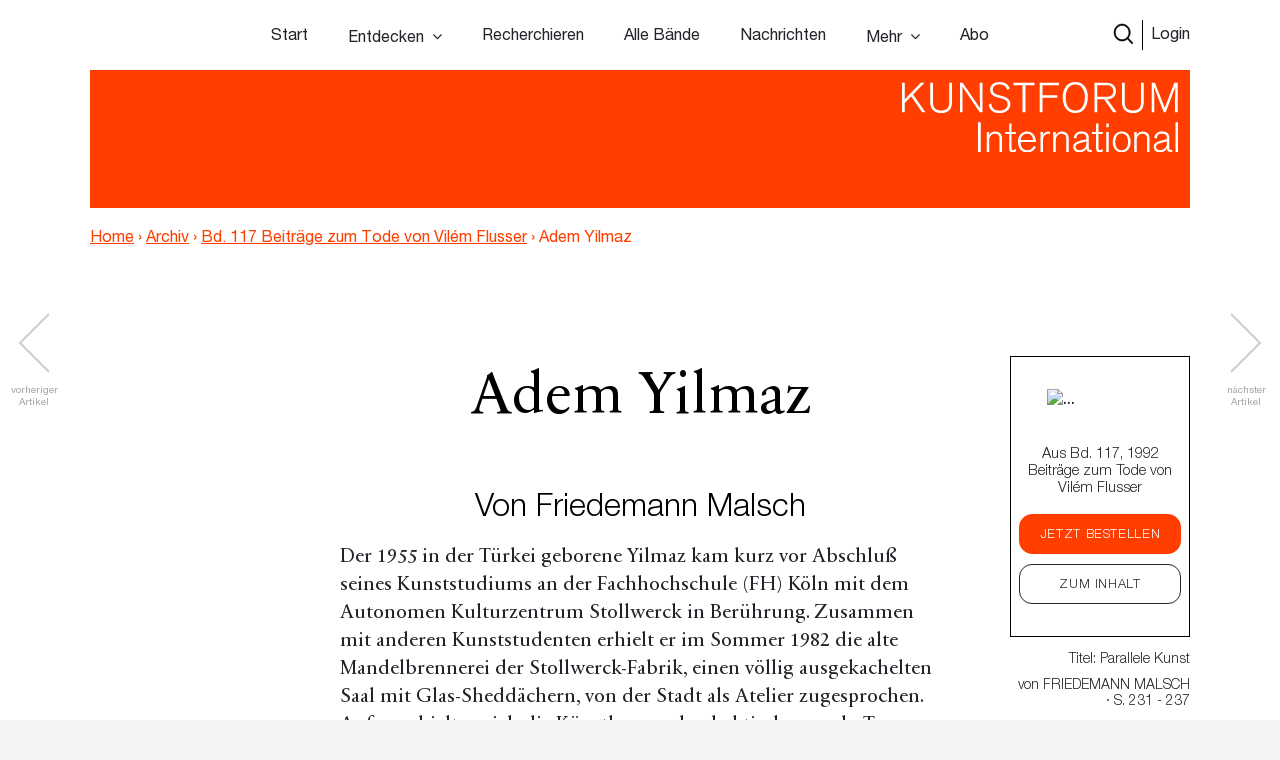

--- FILE ---
content_type: image/svg+xml
request_url: https://www.kunstforum.de/app/themes/kfi-theme/dist/images/search_icon.svg
body_size: 565
content:
<?xml version="1.0" encoding="UTF-8"?>
<svg width="21px" height="21px" viewBox="0 0 21 21" version="1.1" xmlns="http://www.w3.org/2000/svg" xmlns:xlink="http://www.w3.org/1999/xlink">
    <!-- Generator: Sketch 48.2 (47327) - http://www.bohemiancoding.com/sketch -->
    <title>agl_icon_search</title>
    <desc>Created with Sketch.</desc>
    <defs></defs>
    <g id="Home" stroke="none" stroke-width="1" fill="none" fill-rule="evenodd" transform="translate(-545.000000, -684.000000)">
        <g id="Group-4" transform="translate(60.000000, 670.000000)" fill="#9B9B9B" fill-rule="nonzero" stroke="#9B9B9B" stroke-width="0.5">
            <path d="M494.134182,32.0430473 C489.641797,32.0430473 486,28.2278312 486,23.5215237 C486,18.8152161 489.641797,15 494.134182,15 C498.626566,15 502.268363,18.8152161 502.268363,23.5215237 C502.268363,25.619028 501.544993,27.5395347 500.345344,29.0241847 L505,33.9957288 L504.041378,35 L499.386722,30.0284559 C497.969556,31.2852305 496.136345,32.0430473 494.134182,32.0430473 Z M494.134182,30.6227934 C497.877835,30.6227934 500.912666,27.4434466 500.912666,23.5215237 C500.912666,19.5996007 497.877835,16.4202539 494.134182,16.4202539 C490.390528,16.4202539 487.355697,19.5996007 487.355697,23.5215237 C487.355697,27.4434466 490.390528,30.6227934 494.134182,30.6227934 Z" id="agl_icon_search"></path>
        </g>
    </g>
</svg>